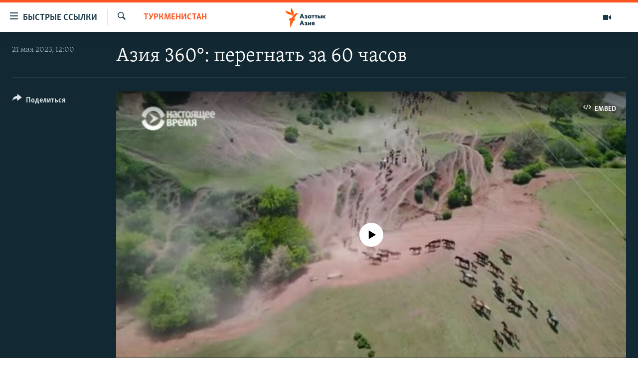

--- FILE ---
content_type: text/html; charset=utf-8
request_url: https://www.azattyqasia.org/a/aziya-360-peregnat-za-60-chasov/32419380.html
body_size: 14502
content:

<!DOCTYPE html>
<html lang="ru" dir="ltr" class="no-js">
<head>
        <link rel="stylesheet" href="/Content/responsive/RFE/ru-KZ/RFE-ru-KZ.css?&amp;av=0.0.0.0&amp;cb=374">
<script src="https://tags.azattyq.org/rferl-pangea/prod/utag.sync.js"></script><script type='text/javascript' src='https://www.youtube.com/iframe_api' async></script>            <link rel="manifest" href="/manifest.json">
    <script type="text/javascript">
        //a general 'js' detection, must be on top level in <head>, due to CSS performance
        document.documentElement.className = "js";
        var cacheBuster = "374";
        var appBaseUrl = "/";
        var imgEnhancerBreakpoints = [0, 144, 256, 408, 650, 1023, 1597];
        var isLoggingEnabled = false;
        var isPreviewPage = false;
        var isLivePreviewPage = false;

        if (!isPreviewPage) {
            window.RFE = window.RFE || {};
            window.RFE.cacheEnabledByParam = window.location.href.indexOf('nocache=1') === -1;

            const url = new URL(window.location.href);
            const params = new URLSearchParams(url.search);

            // Remove the 'nocache' parameter
            params.delete('nocache');

            // Update the URL without the 'nocache' parameter
            url.search = params.toString();
            window.history.replaceState(null, '', url.toString());
        } else {
            window.addEventListener('load', function() {
                const links = window.document.links;
                for (let i = 0; i < links.length; i++) {
                    links[i].href = '#';
                    links[i].target = '_self';
                }
             })
        }

        // Iframe & Embed detection
        var embedProperties = {};

        try {
            // Reliable way to check if we are in an iframe.
            var isIframe = window.self !== window.top;
            embedProperties.is_iframe = isIframe;

            if (!isIframe) {
                embedProperties.embed_context = "main";
            } else {
                // We are in an iframe. Let's try to access the parent.
                // This access will only fail with strict cross-origin (without document.domain).
                var parentLocation = window.top.location;

                // The access succeeded. Now we explicitly compare the hostname.
                if (window.location.hostname === parentLocation.hostname) {
                    embedProperties.embed_context = "embed_self";
                } else {
                    // Hostname is different (e.g. different subdomain with document.domain)
                    embedProperties.embed_context = "embed_cross";
                }

                // Since the access works, we can safely get the details.
                embedProperties.url_parent = parentLocation.href;
                embedProperties.title_parent = window.top.document.title;
            }
        } catch (err) {
            // We are in an iframe, and an error occurred, probably due to cross-origin restrictions.
            embedProperties.is_iframe = true;
            embedProperties.embed_context = "embed_cross";

            // We cannot access the properties of window.top.
            // `document.referrer` can sometimes provide the URL of the parent page.
            // It is not 100% reliable, but it is the best we can do in this situation.
            embedProperties.url_parent = document.referrer || null;
            embedProperties.title_parent = null; // We can't get to the title in a cross-origin scenario.
        }

var pwaEnabled = true;        var swCacheDisabled;
    </script>
    <meta charset="utf-8" />

            <title>&#x410;&#x437;&#x438;&#x44F; 360&#xB0;: &#x43F;&#x435;&#x440;&#x435;&#x433;&#x43D;&#x430;&#x442;&#x44C; &#x437;&#x430; 60 &#x447;&#x430;&#x441;&#x43E;&#x432;</title>
            <meta name="description" content="&#x412; &#x41A;&#x44B;&#x440;&#x433;&#x44B;&#x437;&#x441;&#x442;&#x430;&#x43D;&#x435; &#x43F;&#x435;&#x440;&#x435;&#x433;&#x43E;&#x43D;&#x449;&#x438;&#x43A;&#x438; &#x441;&#x43A;&#x43E;&#x442;&#x430; &#x435;&#x441;&#x442;&#x44C; &#x432; &#x43A;&#x430;&#x436;&#x434;&#x43E;&#x43C; &#x441;&#x435;&#x43B;&#x435;. &#x412;&#x43E; &#x432;&#x440;&#x435;&#x43C;&#x44F; &#x43F;&#x435;&#x440;&#x435;&#x433;&#x43E;&#x43D;&#x43E;&#x432; &#x43C;&#x443;&#x436;&#x447;&#x438;&#x43D;&#x44B; &#x441;&#x438;&#x434;&#x44F;&#x442; &#x432; &#x441;&#x435;&#x434;&#x43B;&#x435; 60 &#x447;&#x430;&#x441;&#x43E;&#x432; &#x43F;&#x43E;&#x434;&#x440;&#x44F;&#x434;, &#x440;&#x438;&#x441;&#x43A;&#x443;&#x44F; &#x436;&#x438;&#x437;&#x43D;&#x44C;&#x44E;. &#x41E;&#x43D;&#x438; &#x441;&#x43F;&#x44F;&#x442; &#x43D;&#x430; &#x437;&#x435;&#x43C;&#x43B;&#x435; &#x432; &#x433;&#x43E;&#x440;&#x43D;&#x44B;&#x445; &#x443;&#x449;&#x435;&#x43B;&#x44C;&#x44F;&#x445; &#x438; &#x445;&#x43E;&#x43B;&#x43E;&#x434;&#x43D;&#x44B;&#x445; &#x434;&#x43E;&#x43B;&#x438;&#x43D;&#x430;&#x445;. &#x410; &#x432;&#x441;&#x435; &#x434;&#x43B;&#x44F; &#x442;&#x43E;&#x433;&#x43E;, &#x447;&#x442;&#x43E;&#x431;&#x44B; &#x43F;&#x435;&#x440;&#x435;&#x433;&#x43D;&#x430;&#x442;&#x44C; &#x436;&#x438;&#x432;&#x43E;&#x442;&#x43D;&#x44B;&#x445; &#x442;&#x443;&#x434;&#x430;, &#x433;&#x434;&#x435; &#x43C;&#x43D;&#x43E;&#x433;&#x43E; &#x442;&#x440;&#x430;&#x432;&#x44B; &#x2013; &#x432; &#x433;&#x43E;&#x440;&#x44B;, &#x43D;&#x430; &#x437;&#x435;&#x43B;&#x435;&#x43D;&#x44B;&#x435; &#x43F;&#x430;&#x441;&#x442;&#x431;&#x438;&#x449;&#x430;" />
            <meta name="keywords" content="&#x422;&#x443;&#x440;&#x43A;&#x43C;&#x435;&#x43D;&#x438;&#x441;&#x442;&#x430;&#x43D;, " />
    <meta name="viewport" content="width=device-width, initial-scale=1.0" />


    <meta http-equiv="X-UA-Compatible" content="IE=edge" />

<meta name="robots" content="max-image-preview:large"><meta name="yandex-verification" content="b4983b94636388c5" />

        <link href="https://www.currenttime.tv/a/aziya-360-peregnat-za-60-chasov/32418535.html" rel="canonical" />

        <meta name="apple-mobile-web-app-title" content="&#x420;&#x430;&#x434;&#x438;&#x43E; &#xAB;&#x421;&#x432;&#x43E;&#x431;&#x43E;&#x434;&#x43D;&#x430;&#x44F; &#x415;&#x432;&#x440;&#x43E;&#x43F;&#x430;&#xBB;/&#x420;&#x430;&#x434;&#x438;&#x43E; &#xAB;&#x421;&#x432;&#x43E;&#x431;&#x43E;&#x434;&#x430;&#xBB;" />
        <meta name="apple-mobile-web-app-status-bar-style" content="black" />
            <meta name="apple-itunes-app" content="app-id=475986784" />
<meta content="&#x410;&#x437;&#x438;&#x44F; 360&#xB0;: &#x43F;&#x435;&#x440;&#x435;&#x433;&#x43D;&#x430;&#x442;&#x44C; &#x437;&#x430; 60 &#x447;&#x430;&#x441;&#x43E;&#x432;" property="og:title"></meta>
<meta content="&#x412; &#x41A;&#x44B;&#x440;&#x433;&#x44B;&#x437;&#x441;&#x442;&#x430;&#x43D;&#x435; &#x43F;&#x435;&#x440;&#x435;&#x433;&#x43E;&#x43D;&#x449;&#x438;&#x43A;&#x438; &#x441;&#x43A;&#x43E;&#x442;&#x430; &#x435;&#x441;&#x442;&#x44C; &#x432; &#x43A;&#x430;&#x436;&#x434;&#x43E;&#x43C; &#x441;&#x435;&#x43B;&#x435;. &#x412;&#x43E; &#x432;&#x440;&#x435;&#x43C;&#x44F; &#x43F;&#x435;&#x440;&#x435;&#x433;&#x43E;&#x43D;&#x43E;&#x432; &#x43C;&#x443;&#x436;&#x447;&#x438;&#x43D;&#x44B; &#x441;&#x438;&#x434;&#x44F;&#x442; &#x432; &#x441;&#x435;&#x434;&#x43B;&#x435; 60 &#x447;&#x430;&#x441;&#x43E;&#x432; &#x43F;&#x43E;&#x434;&#x440;&#x44F;&#x434;, &#x440;&#x438;&#x441;&#x43A;&#x443;&#x44F; &#x436;&#x438;&#x437;&#x43D;&#x44C;&#x44E;. &#x41E;&#x43D;&#x438; &#x441;&#x43F;&#x44F;&#x442; &#x43D;&#x430; &#x437;&#x435;&#x43C;&#x43B;&#x435; &#x432; &#x433;&#x43E;&#x440;&#x43D;&#x44B;&#x445; &#x443;&#x449;&#x435;&#x43B;&#x44C;&#x44F;&#x445; &#x438; &#x445;&#x43E;&#x43B;&#x43E;&#x434;&#x43D;&#x44B;&#x445; &#x434;&#x43E;&#x43B;&#x438;&#x43D;&#x430;&#x445;. &#x410; &#x432;&#x441;&#x435; &#x434;&#x43B;&#x44F; &#x442;&#x43E;&#x433;&#x43E;, &#x447;&#x442;&#x43E;&#x431;&#x44B; &#x43F;&#x435;&#x440;&#x435;&#x433;&#x43D;&#x430;&#x442;&#x44C; &#x436;&#x438;&#x432;&#x43E;&#x442;&#x43D;&#x44B;&#x445; &#x442;&#x443;&#x434;&#x430;, &#x433;&#x434;&#x435; &#x43C;&#x43D;&#x43E;&#x433;&#x43E; &#x442;&#x440;&#x430;&#x432;&#x44B; &#x2013; &#x432; &#x433;&#x43E;&#x440;&#x44B;, &#x43D;&#x430; &#x437;&#x435;&#x43B;&#x435;&#x43D;&#x44B;&#x435; &#x43F;&#x430;&#x441;&#x442;&#x431;&#x438;&#x449;&#x430;" property="og:description"></meta>
<meta content="video.other" property="og:type"></meta>
<meta content="https://www.azattyqasia.org/a/aziya-360-peregnat-za-60-chasov/32419380.html" property="og:url"></meta>
<meta content="&#x420;&#x430;&#x434;&#x438;&#x43E; &#x410;&#x437;&#x430;&#x442;&#x442;&#x44B;&#x43A;" property="og:site_name"></meta>
<meta content="https://www.facebook.com/RadioAzattyq" property="article:publisher"></meta>
<meta content="https://gdb.rferl.org/01000000-0a00-0242-19b5-08db5838e4bf_tv_w1200_h630.jpg" property="og:image"></meta>
<meta content="1200" property="og:image:width"></meta>
<meta content="630" property="og:image:height"></meta>
<meta content="137980759673857" property="fb:app_id"></meta>
<meta content="player" name="twitter:card"></meta>
<meta content="@Radio_Azattyk" name="twitter:site"></meta>
<meta content="https://www.azattyqasia.org/embed/player/article/32419380.html" name="twitter:player"></meta>
<meta content="435" name="twitter:player:width"></meta>
<meta content="314" name="twitter:player:height"></meta>
<meta content="https://rfe-video-ns.akamaized.net/pangeavideo/2023/05/0/01/01000000-0a00-0242-19b5-08db5838e4bf.mp4" name="twitter:player:stream"></meta>
<meta content="video/mp4; codecs=&quot;h264&quot;" name="twitter:player:stream:content_type"></meta>
<meta content="&#x410;&#x437;&#x438;&#x44F; 360&#xB0;: &#x43F;&#x435;&#x440;&#x435;&#x433;&#x43D;&#x430;&#x442;&#x44C; &#x437;&#x430; 60 &#x447;&#x430;&#x441;&#x43E;&#x432;" name="twitter:title"></meta>
<meta content="&#x412; &#x41A;&#x44B;&#x440;&#x433;&#x44B;&#x437;&#x441;&#x442;&#x430;&#x43D;&#x435; &#x43F;&#x435;&#x440;&#x435;&#x433;&#x43E;&#x43D;&#x449;&#x438;&#x43A;&#x438; &#x441;&#x43A;&#x43E;&#x442;&#x430; &#x435;&#x441;&#x442;&#x44C; &#x432; &#x43A;&#x430;&#x436;&#x434;&#x43E;&#x43C; &#x441;&#x435;&#x43B;&#x435;. &#x412;&#x43E; &#x432;&#x440;&#x435;&#x43C;&#x44F; &#x43F;&#x435;&#x440;&#x435;&#x433;&#x43E;&#x43D;&#x43E;&#x432; &#x43C;&#x443;&#x436;&#x447;&#x438;&#x43D;&#x44B; &#x441;&#x438;&#x434;&#x44F;&#x442; &#x432; &#x441;&#x435;&#x434;&#x43B;&#x435; 60 &#x447;&#x430;&#x441;&#x43E;&#x432; &#x43F;&#x43E;&#x434;&#x440;&#x44F;&#x434;, &#x440;&#x438;&#x441;&#x43A;&#x443;&#x44F; &#x436;&#x438;&#x437;&#x43D;&#x44C;&#x44E;. &#x41E;&#x43D;&#x438; &#x441;&#x43F;&#x44F;&#x442; &#x43D;&#x430; &#x437;&#x435;&#x43C;&#x43B;&#x435; &#x432; &#x433;&#x43E;&#x440;&#x43D;&#x44B;&#x445; &#x443;&#x449;&#x435;&#x43B;&#x44C;&#x44F;&#x445; &#x438; &#x445;&#x43E;&#x43B;&#x43E;&#x434;&#x43D;&#x44B;&#x445; &#x434;&#x43E;&#x43B;&#x438;&#x43D;&#x430;&#x445;. &#x410; &#x432;&#x441;&#x435; &#x434;&#x43B;&#x44F; &#x442;&#x43E;&#x433;&#x43E;, &#x447;&#x442;&#x43E;&#x431;&#x44B; &#x43F;&#x435;&#x440;&#x435;&#x433;&#x43D;&#x430;&#x442;&#x44C; &#x436;&#x438;&#x432;&#x43E;&#x442;&#x43D;&#x44B;&#x445; &#x442;&#x443;&#x434;&#x430;, &#x433;&#x434;&#x435; &#x43C;&#x43D;&#x43E;&#x433;&#x43E; &#x442;&#x440;&#x430;&#x432;&#x44B; &#x2013; &#x432; &#x433;&#x43E;&#x440;&#x44B;, &#x43D;&#x430; &#x437;&#x435;&#x43B;&#x435;&#x43D;&#x44B;&#x435; &#x43F;&#x430;&#x441;&#x442;&#x431;&#x438;&#x449;&#x430;" name="twitter:description"></meta>
                    <link rel="amphtml" href="https://www.azattyqasia.org/amp/aziya-360-peregnat-za-60-chasov/32419380.html" />
<script type="application/ld+json">{"duration":"PT23M34S","uploadDate":"2023-05-21 07:00:00Z","embedUrl":"https://www.azattyqasia.org/embed/player/article/32419380.html","headline":"Азия 360°: перегнать за 60 часов","inLanguage":"ru-KZ","keywords":"Туркменистан","author":{"@type":"Person","name":"Автор"},"datePublished":"2023-05-21 07:00:00Z","dateModified":"2023-05-21 07:00:00Z","publisher":{"logo":{"width":512,"height":220,"@type":"ImageObject","url":"https://www.azattyqasia.org/Content/responsive/RFE/ru-KZ/img/logo.png"},"@type":"Organization","url":"https://www.azattyqasia.org","sameAs":["https://facebook.com/RadioAzattyq","https://twitter.com/RadioAzattyq","https://www.youtube.com/user/AzattyqRadio","https://www.instagram.com/azattyq","https://t.me/RadioAzattyq"],"name":"Радио Азаттык","alternateName":""},"thumbnailUrl":"https://gdb.rferl.org/01000000-0a00-0242-19b5-08db5838e4bf_tv_w1080_h608.jpg","@context":"https://schema.org","@type":"VideoObject","mainEntityOfPage":"https://www.azattyqasia.org/a/aziya-360-peregnat-za-60-chasov/32419380.html","url":"https://www.azattyqasia.org/a/aziya-360-peregnat-za-60-chasov/32419380.html","description":"В Кыргызстане перегонщики скота есть в каждом селе. Во время перегонов мужчины сидят в седле 60 часов подряд, рискуя жизнью. Они спят на земле в горных ущельях и холодных долинах. А все для того, чтобы перегнать животных туда, где много травы – в горы, на зеленые пастбища","image":{"width":1080,"height":608,"@type":"ImageObject","url":"https://gdb.rferl.org/01000000-0a00-0242-19b5-08db5838e4bf_tv_w1080_h608.jpg"},"name":"Азия 360°: перегнать за 60 часов"}</script>
    <script src="/Scripts/responsive/infographics.bundle.min.js?&amp;av=0.0.0.0&amp;cb=374"></script>
        <script src="/Scripts/responsive/dollardom.min.js?&amp;av=0.0.0.0&amp;cb=374"></script>
        <script src="/Scripts/responsive/modules/commons.js?&amp;av=0.0.0.0&amp;cb=374"></script>
        <script src="/Scripts/responsive/modules/app_code.js?&amp;av=0.0.0.0&amp;cb=374"></script>

        <link rel="icon" type="image/svg+xml" href="/Content/responsive/RFE/img/webApp/favicon.svg" />
        <link rel="alternate icon" href="/Content/responsive/RFE/img/webApp/favicon.ico" />
            <link rel="mask-icon" color="#ea6903" href="/Content/responsive/RFE/img/webApp/favicon_safari.svg" />
        <link rel="apple-touch-icon" sizes="152x152" href="/Content/responsive/RFE/img/webApp/ico-152x152.png" />
        <link rel="apple-touch-icon" sizes="144x144" href="/Content/responsive/RFE/img/webApp/ico-144x144.png" />
        <link rel="apple-touch-icon" sizes="114x114" href="/Content/responsive/RFE/img/webApp/ico-114x114.png" />
        <link rel="apple-touch-icon" sizes="72x72" href="/Content/responsive/RFE/img/webApp/ico-72x72.png" />
        <link rel="apple-touch-icon-precomposed" href="/Content/responsive/RFE/img/webApp/ico-57x57.png" />
        <link rel="icon" sizes="192x192" href="/Content/responsive/RFE/img/webApp/ico-192x192.png" />
        <link rel="icon" sizes="128x128" href="/Content/responsive/RFE/img/webApp/ico-128x128.png" />
        <meta name="msapplication-TileColor" content="#ffffff" />
        <meta name="msapplication-TileImage" content="/Content/responsive/RFE/img/webApp/ico-144x144.png" />
                <link rel="preload" href="/Content/responsive/fonts/Skolar-Lt_Cyrl_v2.4.woff" type="font/woff" as="font" crossorigin="anonymous" />
    <link rel="alternate" type="application/rss+xml" title="RFE/RL - Top Stories [RSS]" href="/api/" />
    <link rel="sitemap" type="application/rss+xml" href="/sitemap.xml" />
    
    



        <script type="text/javascript" >
            var analyticsData = Object.assign(embedProperties, {url:"https://www.azattyqasia.org/a/aziya-360-peregnat-za-60-chasov/32419380.html",property_id:"418",article_uid:"32419380",page_title:"Азия 360°: перегнать за 60 часов",page_type:"video",content_type:"video",subcontent_type:"video",last_modified:"2023-05-21 07:00:00Z",pub_datetime:"2023-05-21 07:00:00Z",section:"туркменистан",english_section:"turkmenistan",byline:"",categories:"turkmenistan",domain:"www.azattyqasia.org",language:"Russian",language_service:"RFERL Kazakh",platform:"web",copied:"yes",copied_article:"32418535|54|Current Time|2023-05-19",copied_title:"Азия 360°: перегнать за 60 часов",runs_js:"Yes",cms_release:"8.45.0.0.374",enviro_type:"prod",slug:"aziya-360-peregnat-za-60-chasov",entity:"RFE",short_language_service:"KAZ",platform_short:"W",page_name:"Азия 360°: перегнать за 60 часов"});
            // Push Analytics data as GTM message (without "event" attribute and before GTM initialization)
            window.dataLayer = window.dataLayer || [];
            window.dataLayer.push(analyticsData);
        </script>
        <script type="text/javascript" data-cookiecategory="analytics">
            var gtmEventObject = {event: 'page_meta_ready'};window.dataLayer = window.dataLayer || [];window.dataLayer.push(gtmEventObject);
            var renderGtm = "true";
            if (renderGtm === "true") {
                (function(w,d,s,l,i){w[l]=w[l]||[];w[l].push({'gtm.start':new Date().getTime(),event:'gtm.js'});var f=d.getElementsByTagName(s)[0],j=d.createElement(s),dl=l!='dataLayer'?'&l='+l:'';j.async=true;j.src='//www.googletagmanager.com/gtm.js?id='+i+dl;f.parentNode.insertBefore(j,f);})(window,document,'script','dataLayer','GTM-WXZBPZ');
            }
        </script>
</head>
<body class=" nav-no-loaded cc_theme pg-media use-sticky-share js-category-to-nav pg-video nojs-images ">
<noscript><iframe src="https://www.googletagmanager.com/ns.html?id=GTM-WXZBPZ" height="0" width="0" style="display:none;visibility:hidden"></iframe></noscript>        <!--Analytics tag js version start-->
            <script type="text/javascript" data-cookiecategory="analytics">
                var utag_data = Object.assign({}, analyticsData, {pub_year:"2023",pub_month:"05",pub_day:"21",pub_hour:"07",pub_weekday:"Sunday"});
if(typeof(TealiumTagFrom)==='function' && typeof(TealiumTagSearchKeyword)==='function') {
var utag_from=TealiumTagFrom();var utag_searchKeyword=TealiumTagSearchKeyword();
if(utag_searchKeyword!=null && utag_searchKeyword!=='' && utag_data["search_keyword"]==null) utag_data["search_keyword"]=utag_searchKeyword;if(utag_from!=null && utag_from!=='') utag_data["from"]=TealiumTagFrom();}
                if(window.top!== window.self&&utag_data.page_type==="snippet"){utag_data.page_type = 'iframe';}
                try{if(window.top!==window.self&&window.self.location.hostname===window.top.location.hostname){utag_data.platform = 'self-embed';utag_data.platform_short = 'se';}}catch(e){if(window.top!==window.self&&window.self.location.search.includes("platformType=self-embed")){utag_data.platform = 'cross-promo';utag_data.platform_short = 'cp';}}
                (function(a,b,c,d){    a="https://tags.azattyq.org/rferl-pangea/prod/utag.js";    b=document;c="script";d=b.createElement(c);d.src=a;d.type="text/java"+c;d.async=true;    a=b.getElementsByTagName(c)[0];a.parentNode.insertBefore(d,a);    })();
            </script>
        <!--Analytics tag js version end-->
<!-- Analytics tag management NoScript -->
<noscript>
<img style="position: absolute; border: none;" src="https://ssc.azattyq.org/b/ss/bbgprod,bbgentityrferl/1/G.4--NS/560747704?pageName=rfe%3akaz%3aw%3avideo%3a%d0%90%d0%b7%d0%b8%d1%8f%20360%c2%b0%3a%20%d0%bf%d0%b5%d1%80%d0%b5%d0%b3%d0%bd%d0%b0%d1%82%d1%8c%20%d0%b7%d0%b0%2060%20%d1%87%d0%b0%d1%81%d0%be%d0%b2&amp;c6=%d0%90%d0%b7%d0%b8%d1%8f%20360%c2%b0%3a%20%d0%bf%d0%b5%d1%80%d0%b5%d0%b3%d0%bd%d0%b0%d1%82%d1%8c%20%d0%b7%d0%b0%2060%20%d1%87%d0%b0%d1%81%d0%be%d0%b2&amp;v36=8.45.0.0.374&amp;v6=D=c6&amp;g=https%3a%2f%2fwww.azattyqasia.org%2fa%2faziya-360-peregnat-za-60-chasov%2f32419380.html&amp;c1=D=g&amp;v1=D=g&amp;events=event1&amp;c16=rferl%20kazakh&amp;v16=D=c16&amp;c5=turkmenistan&amp;v5=D=c5&amp;ch=%d0%a2%d1%83%d1%80%d0%ba%d0%bc%d0%b5%d0%bd%d0%b8%d1%81%d1%82%d0%b0%d0%bd&amp;c15=russian&amp;v15=D=c15&amp;c4=video&amp;v4=D=c4&amp;c14=32419380&amp;v14=D=c14&amp;v20=no&amp;c17=web&amp;v17=D=c17&amp;mcorgid=518abc7455e462b97f000101%40adobeorg&amp;server=www.azattyqasia.org&amp;pageType=D=c4&amp;ns=bbg&amp;v29=D=server&amp;v25=rfe&amp;v30=418&amp;v105=D=User-Agent " alt="analytics" width="1" height="1" /></noscript>
<!-- End of Analytics tag management NoScript -->


        <!--*** Accessibility links - For ScreenReaders only ***-->
        <section>
            <div class="sr-only">
                <h2>&#x414;&#x43E;&#x441;&#x442;&#x443;&#x43F;&#x43D;&#x43E;&#x441;&#x442;&#x44C; &#x441;&#x441;&#x44B;&#x43B;&#x43E;&#x43A;</h2>
                <ul>
                    <li><a href="#content" data-disable-smooth-scroll="1">&#x412;&#x435;&#x440;&#x43D;&#x443;&#x442;&#x44C;&#x441;&#x44F; &#x43A; &#x43E;&#x441;&#x43D;&#x43E;&#x432;&#x43D;&#x43E;&#x43C;&#x443; &#x441;&#x43E;&#x434;&#x435;&#x440;&#x436;&#x430;&#x43D;&#x438;&#x44E;</a></li>
                    <li><a href="#navigation" data-disable-smooth-scroll="1">&#x412;&#x435;&#x440;&#x43D;&#x443;&#x442;&#x441;&#x44F; &#x43A; &#x433;&#x43B;&#x430;&#x432;&#x43D;&#x43E;&#x439; &#x43D;&#x430;&#x432;&#x438;&#x433;&#x430;&#x446;&#x438;&#x438;</a></li>
                    <li><a href="#txtHeaderSearch" data-disable-smooth-scroll="1">&#x412;&#x435;&#x440;&#x43D;&#x443;&#x442;&#x441;&#x44F; &#x43A; &#x43F;&#x43E;&#x438;&#x441;&#x43A;&#x443;</a></li>
                </ul>
            </div>
        </section>
    




<div dir="ltr">
    <div id="page">
            <aside>
                
<div class="ctc-message pos-fix">
    <div class="ctc-message__inner">Link has been copied to clipboard</div>
</div>
            </aside>

<div class="hdr-20 hdr-20--big">
    <div class="hdr-20__inner">
        <div class="hdr-20__max pos-rel">
            <div class="hdr-20__side hdr-20__side--primary d-flex">
                <label data-for="main-menu-ctrl" data-switcher-trigger="true" data-switch-target="main-menu-ctrl" class="burger hdr-trigger pos-rel trans-trigger" data-trans-evt="click" data-trans-id="menu">
                    <span class="ico ico-close hdr-trigger__ico hdr-trigger__ico--close burger__ico burger__ico--close"></span>
                    <span class="ico ico-menu hdr-trigger__ico hdr-trigger__ico--open burger__ico burger__ico--open"></span>
                        <span class="burger__label">&#x411;&#x44B;&#x441;&#x442;&#x440;&#x44B;&#x435; &#x441;&#x441;&#x44B;&#x43B;&#x43A;&#x438;</span>
                </label>
                <div class="menu-pnl pos-fix trans-target" data-switch-target="main-menu-ctrl" data-trans-id="menu">
                    <div class="menu-pnl__inner">
                        <nav class="main-nav menu-pnl__item menu-pnl__item--first">
                            <ul class="main-nav__list accordeon" data-analytics-tales="false" data-promo-name="link" data-location-name="nav,secnav">
                                

        <li class="main-nav__item accordeon__item" data-switch-target="menu-item-598">
            <label class="main-nav__item-name main-nav__item-name--label accordeon__control-label" data-switcher-trigger="true" data-for="menu-item-598">
                &#x426;&#x435;&#x43D;&#x442;&#x440;&#x430;&#x43B;&#x44C;&#x43D;&#x430;&#x44F; &#x410;&#x437;&#x438;&#x44F;
                <span class="ico ico-chevron-down main-nav__chev"></span>
            </label>
            <div class="main-nav__sub-list">
                
    <a class="main-nav__item-name main-nav__item-name--link main-nav__item-name--sub" href="/p/6951.html" title="&#x41A;&#x430;&#x437;&#x430;&#x445;&#x441;&#x442;&#x430;&#x43D;" data-item-name="kazakhstan-rus" >&#x41A;&#x430;&#x437;&#x430;&#x445;&#x441;&#x442;&#x430;&#x43D;</a>

    <a class="main-nav__item-name main-nav__item-name--link main-nav__item-name--sub" href="/kyrgyzstan" title="&#x41A;&#x44B;&#x440;&#x433;&#x44B;&#x437;&#x441;&#x442;&#x430;&#x43D;" data-item-name="Kyrgyzstan-rus" >&#x41A;&#x44B;&#x440;&#x433;&#x44B;&#x437;&#x441;&#x442;&#x430;&#x43D;</a>

    <a class="main-nav__item-name main-nav__item-name--link main-nav__item-name--sub" href="/uzbekistan" title="&#x423;&#x437;&#x431;&#x435;&#x43A;&#x438;&#x441;&#x442;&#x430;&#x43D;" data-item-name="uzbekistan-rus" >&#x423;&#x437;&#x431;&#x435;&#x43A;&#x438;&#x441;&#x442;&#x430;&#x43D;</a>

    <a class="main-nav__item-name main-nav__item-name--link main-nav__item-name--sub" href="/tajikistan" title="&#x422;&#x430;&#x434;&#x436;&#x438;&#x43A;&#x438;&#x441;&#x442;&#x430;&#x43D;" data-item-name="tajikistan-rus" >&#x422;&#x430;&#x434;&#x436;&#x438;&#x43A;&#x438;&#x441;&#x442;&#x430;&#x43D;</a>

            </div>
        </li>

        <li class="main-nav__item">
            <a class="main-nav__item-name main-nav__item-name--link" href="/z/360" title="&#x41D;&#x43E;&#x432;&#x43E;&#x441;&#x442;&#x438;" data-item-name="news-azattyq" >&#x41D;&#x43E;&#x432;&#x43E;&#x441;&#x442;&#x438;</a>
        </li>

        <li class="main-nav__item">
            <a class="main-nav__item-name main-nav__item-name--link" href="/z/22747" title="&#x412;&#x43E;&#x439;&#x43D;&#x430; &#x432; &#x423;&#x43A;&#x440;&#x430;&#x438;&#x43D;&#x435;" data-item-name="war-in-ukraine" >&#x412;&#x43E;&#x439;&#x43D;&#x430; &#x432; &#x423;&#x43A;&#x440;&#x430;&#x438;&#x43D;&#x435;</a>
        </li>

        <li class="main-nav__item accordeon__item" data-switch-target="menu-item-4683">
            <label class="main-nav__item-name main-nav__item-name--label accordeon__control-label" data-switcher-trigger="true" data-for="menu-item-4683">
                &#x41D;&#x430; &#x434;&#x440;&#x443;&#x433;&#x438;&#x445; &#x44F;&#x437;&#x44B;&#x43A;&#x430;&#x445;
                <span class="ico ico-chevron-down main-nav__chev"></span>
            </label>
            <div class="main-nav__sub-list">
                
    <a class="main-nav__item-name main-nav__item-name--link main-nav__item-name--sub" href="https://www.azattyq.org/" title="&#x49A;&#x430;&#x437;&#x430;&#x49B;&#x448;&#x430;"  target="_blank" rel="noopener">&#x49A;&#x430;&#x437;&#x430;&#x49B;&#x448;&#x430;</a>

    <a class="main-nav__item-name main-nav__item-name--link main-nav__item-name--sub" href="https://www.azattyk.org/" title="&#x41A;&#x44B;&#x440;&#x433;&#x44B;&#x437;&#x447;&#x430;"  target="_blank" rel="noopener">&#x41A;&#x44B;&#x440;&#x433;&#x44B;&#x437;&#x447;&#x430;</a>

    <a class="main-nav__item-name main-nav__item-name--link main-nav__item-name--sub" href="https://www.ozodlik.org/" title="&#x40E;&#x437;&#x431;&#x435;&#x43A;&#x447;&#x430;"  target="_blank" rel="noopener">&#x40E;&#x437;&#x431;&#x435;&#x43A;&#x447;&#x430;</a>

    <a class="main-nav__item-name main-nav__item-name--link main-nav__item-name--sub" href="https://www.ozodi.org/" title="&#x422;&#x43E;&#x4B7;&#x438;&#x43A;&#x4E3;"  target="_blank" rel="noopener">&#x422;&#x43E;&#x4B7;&#x438;&#x43A;&#x4E3;</a>

    <a class="main-nav__item-name main-nav__item-name--link main-nav__item-name--sub" href="https://www.azathabar.com/" title="T&#xFC;rkmen&#xE7;e"  target="_blank" rel="noopener">T&#xFC;rkmen&#xE7;e</a>

            </div>
        </li>



                            </ul>
                        </nav>
                        




                        
                            <div class="menu-pnl__item menu-pnl__item--social">
                                    <h5 class="menu-pnl__sub-head">&#x41F;&#x43E;&#x434;&#x43F;&#x438;&#x448;&#x438;&#x442;&#x435;&#x441;&#x44C; &#x43D;&#x430; &#x43D;&#x430;&#x441; &#x432; &#x441;&#x43E;&#x446;&#x441;&#x435;&#x442;&#x44F;&#x445;</h5>

        <a href="https://facebook.com/RadioAzattyq" title="&#x410;&#x437;&#x430;&#x442;&#x442;&#x44B;&#x43A; &#x432; Facebook&#x27;e" data-analytics-text="follow_on_facebook" class="btn btn--rounded btn--social-inverted menu-pnl__btn js-social-btn btn-facebook"  target="_blank" rel="noopener">
            <span class="ico ico-facebook-alt ico--rounded"></span>
        </a>


        <a href="https://www.youtube.com/user/AzattyqRadio" title="&#x41D;&#x430;&#x448; Youtube-&#x43A;&#x430;&#x43D;&#x430;&#x43B;" data-analytics-text="follow_on_youtube" class="btn btn--rounded btn--social-inverted menu-pnl__btn js-social-btn btn-youtube"  target="_blank" rel="noopener">
            <span class="ico ico-youtube ico--rounded"></span>
        </a>


        <a href="https://twitter.com/RadioAzattyq" title="&#x410;&#x437;&#x430;&#x442;&#x442;&#x44B;&#x43A; &#x432; Twitter&#x27;e" data-analytics-text="follow_on_twitter" class="btn btn--rounded btn--social-inverted menu-pnl__btn js-social-btn btn-twitter"  target="_blank" rel="noopener">
            <span class="ico ico-twitter ico--rounded"></span>
        </a>


        <a href="https://www.instagram.com/azattyq" title="&#x410;&#x437;&#x430;&#x442;&#x442;&#x44B;&#x43A; &#x432; Instagram&#x27;&#x435;" data-analytics-text="follow_on_instagram" class="btn btn--rounded btn--social-inverted menu-pnl__btn js-social-btn btn-instagram"  target="_blank" rel="noopener">
            <span class="ico ico-instagram ico--rounded"></span>
        </a>


        <a href="https://t.me/RadioAzattyq" title="&#x410;&#x437;&#x430;&#x442;&#x442;&#x44B;&#x43A; &#x432; Telegram&#x27;&#x435;" data-analytics-text="follow_on_telegram" class="btn btn--rounded btn--social-inverted menu-pnl__btn js-social-btn btn-telegram"  target="_blank" rel="noopener">
            <span class="ico ico-telegram ico--rounded"></span>
        </a>

                            </div>
                            <div class="menu-pnl__item">
                                <a href="/navigation/allsites" class="menu-pnl__item-link">
                                    <span class="ico ico-languages "></span>
                                    &#x412;&#x441;&#x435; &#x441;&#x430;&#x439;&#x442;&#x44B; &#x420;&#x421;&#x415;/&#x420;&#x421;
                                </a>
                            </div>
                    </div>
                </div>
                <label data-for="top-search-ctrl" data-switcher-trigger="true" data-switch-target="top-search-ctrl" class="top-srch-trigger hdr-trigger">
                    <span class="ico ico-close hdr-trigger__ico hdr-trigger__ico--close top-srch-trigger__ico top-srch-trigger__ico--close"></span>
                    <span class="ico ico-search hdr-trigger__ico hdr-trigger__ico--open top-srch-trigger__ico top-srch-trigger__ico--open"></span>
                </label>
                <div class="srch-top srch-top--in-header" data-switch-target="top-search-ctrl">
                    <div class="container">
                        
<form action="/s" class="srch-top__form srch-top__form--in-header" id="form-topSearchHeader" method="get" role="search">    <label for="txtHeaderSearch" class="sr-only">&#x418;&#x441;&#x43A;&#x430;&#x442;&#x44C;</label>
    <input type="text" id="txtHeaderSearch" name="k" placeholder="&#x41F;&#x43E;&#x438;&#x441;&#x43A;" accesskey="s" value="" class="srch-top__input analyticstag-event" onkeydown="if (event.keyCode === 13) { FireAnalyticsTagEventOnSearch('search', $dom.get('#txtHeaderSearch')[0].value) }" />
    <button title="&#x418;&#x441;&#x43A;&#x430;&#x442;&#x44C;" type="submit" class="btn btn--top-srch analyticstag-event" onclick="FireAnalyticsTagEventOnSearch('search', $dom.get('#txtHeaderSearch')[0].value) ">
        <span class="ico ico-search"></span>
    </button>
</form>
                    </div>
                </div>
                <a href="/" class="main-logo-link">
                    <img src="/Content/responsive/RFE/ru-KZ/img/logo-compact.svg?cb=374" class="main-logo main-logo--comp" alt="site logo">
                        <img src="/Content/responsive/RFE/ru-KZ/img/logo.svg?cb=374" class="main-logo main-logo--big" alt="site logo">
                </a>
            </div>
            <div class="hdr-20__side hdr-20__side--secondary d-flex">
                

    <a href="/multimedia" title="&#x41C;&#x443;&#x43B;&#x44C;&#x442;&#x438;&#x43C;&#x435;&#x434;&#x438;&#x430;" class="hdr-20__secondary-item" data-item-name="video">
        
    <span class="ico ico-video hdr-20__secondary-icon"></span>

    </a>

    <a href="/s" title="&#x418;&#x441;&#x43A;&#x430;&#x442;&#x44C;" class="hdr-20__secondary-item hdr-20__secondary-item--search" data-item-name="search">
        
    <span class="ico ico-search hdr-20__secondary-icon hdr-20__secondary-icon--search"></span>

    </a>



                
                <div class="srch-bottom">
                    
<form action="/s" class="srch-bottom__form d-flex" id="form-bottomSearch" method="get" role="search">    <label for="txtSearch" class="sr-only">&#x418;&#x441;&#x43A;&#x430;&#x442;&#x44C;</label>
    <input type="search" id="txtSearch" name="k" placeholder="&#x41F;&#x43E;&#x438;&#x441;&#x43A;" accesskey="s" value="" class="srch-bottom__input analyticstag-event" onkeydown="if (event.keyCode === 13) { FireAnalyticsTagEventOnSearch('search', $dom.get('#txtSearch')[0].value) }" />
    <button title="&#x418;&#x441;&#x43A;&#x430;&#x442;&#x44C;" type="submit" class="btn btn--bottom-srch analyticstag-event" onclick="FireAnalyticsTagEventOnSearch('search', $dom.get('#txtSearch')[0].value) ">
        <span class="ico ico-search"></span>
    </button>
</form>
                </div>
            </div>
            <img src="/Content/responsive/RFE/ru-KZ/img/logo-print.gif?cb=374" class="logo-print" loading="lazy" alt="site logo">
            <img src="/Content/responsive/RFE/ru-KZ/img/logo-print_color.png?cb=374" class="logo-print logo-print--color" loading="lazy" alt="site logo">
        </div>
    </div>
</div>
    <script>
        if (document.body.className.indexOf('pg-home') > -1) {
            var nav2In = document.querySelector('.hdr-20__inner');
            var nav2Sec = document.querySelector('.hdr-20__side--secondary');
            var secStyle = window.getComputedStyle(nav2Sec);
            if (nav2In && window.pageYOffset < 150 && secStyle['position'] !== 'fixed') {
                nav2In.classList.add('hdr-20__inner--big')
            }
        }
    </script>



<div class="c-hlights c-hlights--breaking c-hlights--no-item" data-hlight-display="mobile,desktop">
    <div class="c-hlights__wrap container p-0">
        <div class="c-hlights__nav">
            <a role="button" href="#" title="&#x41F;&#x440;&#x435;&#x434;&#x44B;&#x434;&#x443;&#x449;&#x438;&#x439;">
                <span class="ico ico-chevron-backward m-0"></span>
                <span class="sr-only">&#x41F;&#x440;&#x435;&#x434;&#x44B;&#x434;&#x443;&#x449;&#x438;&#x439;</span>
            </a>
            <a role="button" href="#" title="&#x421;&#x43B;&#x435;&#x434;&#x443;&#x44E;&#x449;&#x438;&#x439;">
                <span class="ico ico-chevron-forward m-0"></span>
                <span class="sr-only">&#x421;&#x43B;&#x435;&#x434;&#x443;&#x44E;&#x449;&#x438;&#x439;</span>
            </a>
        </div>
        <span class="c-hlights__label">
            <span class="">&#x421;&#x440;&#x43E;&#x447;&#x43D;&#x44B;&#x435; &#x43D;&#x43E;&#x432;&#x43E;&#x441;&#x442;&#x438;:</span>
            <span class="switcher-trigger">
                <label data-for="more-less-1" data-switcher-trigger="true" class="switcher-trigger__label switcher-trigger__label--more p-b-0" title="&#x41F;&#x43E;&#x43A;&#x430;&#x437;&#x430;&#x442;&#x44C; &#x431;&#x43E;&#x43B;&#x44C;&#x448;&#x435;">
                    <span class="ico ico-chevron-down"></span>
                </label>
                <label data-for="more-less-1" data-switcher-trigger="true" class="switcher-trigger__label switcher-trigger__label--less p-b-0" title="&#x421;&#x43E;&#x43A;&#x440;&#x430;&#x442;&#x438;&#x442;&#x44C; &#x442;&#x435;&#x43A;&#x441;&#x442;">
                    <span class="ico ico-chevron-up"></span>
                </label>
            </span>
        </span>
        <ul class="c-hlights__items switcher-target" data-switch-target="more-less-1">
            
        </ul>
    </div>
</div>


        <div id="content">
            

<div class="media-container">
    <div class="container">
        <div class="hdr-container">
            <div class="row">
                <div class="col-category col-xs-12 col-md-2 pull-left">


<div class="category js-category">
<a class="" href="/z/23728">&#x422;&#x443;&#x440;&#x43A;&#x43C;&#x435;&#x43D;&#x438;&#x441;&#x442;&#x430;&#x43D;</a></div></div>
<div class="col-title col-xs-12 col-lg-10 pull-right">

    <h1 class="">
        &#x410;&#x437;&#x438;&#x44F; 360&#xB0;: &#x43F;&#x435;&#x440;&#x435;&#x433;&#x43D;&#x430;&#x442;&#x44C; &#x437;&#x430; 60 &#x447;&#x430;&#x441;&#x43E;&#x432;
    </h1>
</div>
<div class="col-publishing-details col-xs-12 col-md-2 pull-left">

<div class="publishing-details ">
        <div class="published">
            <span class="date" >
                    <time pubdate="pubdate" datetime="2023-05-21T12:00:00&#x2B;05:00">
                        21 &#x43C;&#x430;&#x44F; 2023, 12:00
                    </time>
            </span>
        </div>
</div>


</div>
<div class="col-lg-12 separator">

<div class="separator">
    <hr class="title-line" />
</div></div>
<div class="col-multimedia col-xs-12 col-md-10 pull-right">

<div class="media-pholder media-pholder--video ">
    <div class="c-sticky-container" data-poster="https://gdb.rferl.org/01000000-0a00-0242-19b5-08db5838e4bf_tv_w250_r1.jpg">
        <div class="c-sticky-element" data-sp_api="pangea-video" data-persistent data-persistent-browse-out >
            <div class="c-mmp c-mmp--enabled c-mmp--loading c-mmp--video c-mmp--detail  c-mmp--has-poster   c-sticky-element__swipe-el"
                    data-player_id="" data-title="&#x410;&#x437;&#x438;&#x44F; 360&#xB0;: &#x43F;&#x435;&#x440;&#x435;&#x433;&#x43D;&#x430;&#x442;&#x44C; &#x437;&#x430; 60 &#x447;&#x430;&#x441;&#x43E;&#x432;" data-hide-title="False"
                    data-breakpoint_s="320" data-breakpoint_m="640" data-breakpoint_l="992"
                    data-hlsjs-src="/Scripts/responsive/hls.bundle.js"
                    data-bypass-dash-for-vod="true"
                    data-bypass-dash-for-live-video="true"
                    data-bypass-dash-for-live-audio="true"
                    data-media-id="32419380"
                    id="player32419380">
                    <div class="c-mmp__poster js-poster c-mmp__poster--video">
                        <img src="https://gdb.rferl.org/01000000-0a00-0242-19b5-08db5838e4bf_tv_w250_r1.jpg" alt="&#x410;&#x437;&#x438;&#x44F; 360&#xB0;: &#x43F;&#x435;&#x440;&#x435;&#x433;&#x43D;&#x430;&#x442;&#x44C; &#x437;&#x430; 60 &#x447;&#x430;&#x441;&#x43E;&#x432;" title="&#x410;&#x437;&#x438;&#x44F; 360&#xB0;: &#x43F;&#x435;&#x440;&#x435;&#x433;&#x43D;&#x430;&#x442;&#x44C; &#x437;&#x430; 60 &#x447;&#x430;&#x441;&#x43E;&#x432;" class="c-mmp__poster-image-h" />
                    </div>
                    <a class="c-mmp__fallback-link" href="https://rfe-video-ns.akamaized.net/pangeavideo/2023/05/0/01/01000000-0a00-0242-19b5-08db5838e4bf_240p.mp4">
                        <span class="c-mmp__fallback-link-icon">
                            <span class="ico ico-play"></span>
                        </span>
                    </a>
                    <div class="c-spinner">
                        <img src="/Content/responsive/img/player-spinner.png" alt="please wait" title="please wait" />
                    </div>
                        <span class="c-mmp__big_play_btn js-btn-play-big">
                            <span class="ico ico-play"></span>
                        </span>
                    <div class="c-mmp__player">
                        
                                
                        <video src="https://rfe-video-hls-ns.akamaized.net/pangeavideo/2023/05/0/01/01000000-0a00-0242-19b5-08db5838e4bf_master.m3u8" data-fallbacksrc="https://rfe-video-ns.akamaized.net/pangeavideo/2023/05/0/01/01000000-0a00-0242-19b5-08db5838e4bf.mp4" data-fallbacktype="video/mp4" data-type="application/x-mpegURL" data-info="Auto" data-sources="[{&quot;AmpSrc&quot;:&quot;https://rfe-video-ns.akamaized.net/pangeavideo/2023/05/0/01/01000000-0a00-0242-19b5-08db5838e4bf_240p.mp4&quot;,&quot;Src&quot;:&quot;https://rfe-video-ns.akamaized.net/pangeavideo/2023/05/0/01/01000000-0a00-0242-19b5-08db5838e4bf_240p.mp4&quot;,&quot;Type&quot;:&quot;video/mp4&quot;,&quot;DataInfo&quot;:&quot;240p&quot;,&quot;Url&quot;:null,&quot;BlockAutoTo&quot;:null,&quot;BlockAutoFrom&quot;:null},{&quot;AmpSrc&quot;:&quot;https://rfe-video-ns.akamaized.net/pangeavideo/2023/05/0/01/01000000-0a00-0242-19b5-08db5838e4bf.mp4&quot;,&quot;Src&quot;:&quot;https://rfe-video-ns.akamaized.net/pangeavideo/2023/05/0/01/01000000-0a00-0242-19b5-08db5838e4bf.mp4&quot;,&quot;Type&quot;:&quot;video/mp4&quot;,&quot;DataInfo&quot;:&quot;360p&quot;,&quot;Url&quot;:null,&quot;BlockAutoTo&quot;:null,&quot;BlockAutoFrom&quot;:null},{&quot;AmpSrc&quot;:&quot;https://rfe-video-ns.akamaized.net/pangeavideo/2023/05/0/01/01000000-0a00-0242-19b5-08db5838e4bf_480p.mp4&quot;,&quot;Src&quot;:&quot;https://rfe-video-ns.akamaized.net/pangeavideo/2023/05/0/01/01000000-0a00-0242-19b5-08db5838e4bf_480p.mp4&quot;,&quot;Type&quot;:&quot;video/mp4&quot;,&quot;DataInfo&quot;:&quot;480p&quot;,&quot;Url&quot;:null,&quot;BlockAutoTo&quot;:null,&quot;BlockAutoFrom&quot;:null},{&quot;AmpSrc&quot;:&quot;https://rfe-video-ns.akamaized.net/pangeavideo/2023/05/0/01/01000000-0a00-0242-19b5-08db5838e4bf_720p.mp4&quot;,&quot;Src&quot;:&quot;https://rfe-video-ns.akamaized.net/pangeavideo/2023/05/0/01/01000000-0a00-0242-19b5-08db5838e4bf_720p.mp4&quot;,&quot;Type&quot;:&quot;video/mp4&quot;,&quot;DataInfo&quot;:&quot;720p&quot;,&quot;Url&quot;:null,&quot;BlockAutoTo&quot;:null,&quot;BlockAutoFrom&quot;:null}]" data-pub_datetime="2023-05-21 07:00:00Z" data-lt-on-play="0" data-lt-url="" data-autoplay data-preload webkit-playsinline="webkit-playsinline" playsinline="playsinline" style="width:100%; height: 100%" title="Азия 360°: перегнать за 60 часов" data-aspect-ratio="640/360" data-originalsite="54" data-sdkadaptive="true" data-sdkamp="false" data-sdktitle="Азия 360°: перегнать за 60 часов" data-sdkvideo="html5" data-sdkid="32419380" data-sdktype="Video ondemand"> 
                        </video>
                    </div>
                        <div class="c-mmp__overlay c-mmp__overlay--title c-mmp__overlay--partial c-mmp__overlay--disabled c-mmp__overlay--slide-from-top js-c-mmp__title-overlay">
                                <span class="c-mmp__overlay-actions c-mmp__overlay-actions-top js-overlay-actions">
                                            <span class="c-mmp__overlay-actions-link c-mmp__overlay-actions-link--embed js-btn-embed-overlay" title="Embed">
                                                <span class="c-mmp__overlay-actions-link-ico ico ico-embed-code"></span>
                                                <span class="c-mmp__overlay-actions-link-text">Embed</span>
                                            </span>
                                    <span class="c-mmp__overlay-actions-link c-mmp__overlay-actions-link--close-sticky c-sticky-element__close-el" title="close">
                                        <span class="c-mmp__overlay-actions-link-ico ico ico-close"></span>
                                    </span>
                                </span>
                                <div class="c-mmp__overlay-title js-overlay-title">
                                        <h5 class="c-mmp__overlay-media-title">
                                            <a class="js-media-title-link" href="/a/32419380.html" target="_blank" rel="noopener" title="&#x410;&#x437;&#x438;&#x44F; 360&#xB0;: &#x43F;&#x435;&#x440;&#x435;&#x433;&#x43D;&#x430;&#x442;&#x44C; &#x437;&#x430; 60 &#x447;&#x430;&#x441;&#x43E;&#x432;">&#x410;&#x437;&#x438;&#x44F; 360&#xB0;: &#x43F;&#x435;&#x440;&#x435;&#x433;&#x43D;&#x430;&#x442;&#x44C; &#x437;&#x430; 60 &#x447;&#x430;&#x441;&#x43E;&#x432;</a>
                                        </h5>
                                </div>


                        </div>
                        <div class="c-mmp__overlay c-mmp__overlay--sharing c-mmp__overlay--disabled c-mmp__overlay--slide-from-bottom js-c-mmp__sharing-overlay">
                            <span class="c-mmp__overlay-actions">
                                    <span class="c-mmp__overlay-actions-link c-mmp__overlay-actions-link--embed js-btn-embed-overlay" title="Embed">
                                        <span class="c-mmp__overlay-actions-link-ico ico ico-embed-code"></span>
                                        <span class="c-mmp__overlay-actions-link-text">Embed</span>
                                    </span>
                                <span class="c-mmp__overlay-actions-link c-mmp__overlay-actions-link--close js-btn-close-overlay" title="close">
                                    <span class="c-mmp__overlay-actions-link-ico ico ico-close"></span>
                                </span>
                            </span>
                            <div class="c-mmp__overlay-tabs">
                                <div class="c-mmp__overlay-tab c-mmp__overlay-tab--disabled c-mmp__overlay-tab--slide-backward js-tab-embed-overlay" data-trigger="js-btn-embed-overlay" data-embed-source="//www.azattyqasia.org/embed/player/0/32419380.html?type=video" role="form">
                                    <div class="c-mmp__overlay-body c-mmp__overlay-body--centered-vertical">
                                        <div class="column">
                                            <div class="c-mmp__status-msg ta-c js-message-embed-code-copied" role="tooltip">
                                                The code has been copied to your clipboard.
                                            </div>
                                            <div class="c-mmp__form-group ta-c">
                                                <input type="text" name="embed_code" class="c-mmp__input-text js-embed-code" dir="ltr" value="" readonly />
                                                <span class="c-mmp__input-btn js-btn-copy-embed-code" title="Copy to clipboard"><span class="ico ico-content-copy"></span></span>
                                            </div>
                                                <hr class="c-mmp__separator-line" />
                                                <div class="c-mmp__form-group ta-c">
                                                    <label class="c-mmp__form-inline-element">
                                                        <span class="c-mmp__form-inline-element-text" title="width">width</span>
                                                        <input type="text" title="width" value="640" data-default="640" dir="ltr" name="embed_width" class="ta-c c-mmp__input-text c-mmp__input-text--xs js-video-embed-width" aria-live="assertive" />
                                                        <span class="c-mmp__input-suffix">px</span>
                                                    </label>
                                                    <label class="c-mmp__form-inline-element">
                                                        <span class="c-mmp__form-inline-element-text" title="height">height</span>
                                                        <input type="text" title="height" value="360" data-default="360" dir="ltr" name="embed_height" class="ta-c c-mmp__input-text c-mmp__input-text--xs js-video-embed-height" aria-live="assertive" />
                                                        <span class="c-mmp__input-suffix">px</span>
                                                    </label>
                                                </div>
                                        </div>
                                    </div>
                                </div>
                                <div class="c-mmp__overlay-tab c-mmp__overlay-tab--disabled c-mmp__overlay-tab--slide-forward js-tab-sharing-overlay" data-trigger="js-btn-sharing-overlay" role="form">
                                    <div class="c-mmp__overlay-body c-mmp__overlay-body--centered-vertical">
                                        <div class="column">
                                            <div class="not-apply-to-sticky audio-fl-bwd">
                                                
                <aside class="player-content-share share share--mmp" role="complementary" 
                       data-share-url="https://www.azattyqasia.org/a/32419380.html" data-share-title="&#x410;&#x437;&#x438;&#x44F; 360&#xB0;: &#x43F;&#x435;&#x440;&#x435;&#x433;&#x43D;&#x430;&#x442;&#x44C; &#x437;&#x430; 60 &#x447;&#x430;&#x441;&#x43E;&#x432;" data-share-text="">
            <ul class="share__list">
                    <li class="share__item">
        <a href="https://facebook.com/sharer.php?u=https%3a%2f%2fwww.azattyqasia.org%2fa%2f32419380.html"
           data-analytics-text="share_on_facebook"
           title="Facebook" target="_blank"
           class="btn bg-transparent  js-social-btn">
            <span class="ico ico-facebook fs_xl "></span>
        </a>
                    </li>
                    <li class="share__item">
        <a href="https://twitter.com/share?url=https%3a%2f%2fwww.azattyqasia.org%2fa%2f32419380.html&amp;text=%d0%90%d0%b7%d0%b8%d1%8f&#x2B;360%c2%b0%3a&#x2B;%d0%bf%d0%b5%d1%80%d0%b5%d0%b3%d0%bd%d0%b0%d1%82%d1%8c&#x2B;%d0%b7%d0%b0&#x2B;60&#x2B;%d1%87%d0%b0%d1%81%d0%be%d0%b2"
           data-analytics-text="share_on_twitter"
           title="X (Twitter)" target="_blank"
           class="btn bg-transparent  js-social-btn">
            <span class="ico ico-twitter fs_xl "></span>
        </a>
                    </li>

                    <li class="share__item">
                        <a href="/a/32419380.html" title="Share this media" class="btn bg-transparent" target="_blank" rel="noopener">
                            <span class="ico ico-ellipsis fs_xl "></span>
                        </a>
                    </li>
            </ul>
                </aside>


                                            </div>
                                            <hr class="c-mmp__separator-line audio-fl-bwd xs-hidden s-hidden" />
                                                <div class="c-mmp__status-msg ta-c js-message-share-url-copied" role="tooltip">
                                                    The URL has been copied to your clipboard
                                                </div>
                                            <div class="c-mmp__form-group ta-c audio-fl-bwd xs-hidden s-hidden">
                                                <input type="text" name="share_url" class="c-mmp__input-text js-share-url" value="https://www.azattyqasia.org/a/32419380.html" dir="ltr" readonly />
                                                <span class="c-mmp__input-btn js-btn-copy-share-url" title="Copy to clipboard"><span class="ico ico-content-copy"></span></span>
                                            </div>
                                        </div>
                                    </div>
                                </div>
                            </div>
                        </div>
                    <div class="c-mmp__overlay c-mmp__overlay--settings c-mmp__overlay--disabled c-mmp__overlay--slide-from-bottom js-c-mmp__settings-overlay">
                        <span class="c-mmp__overlay-actions">
                            <span class="c-mmp__overlay-actions-link c-mmp__overlay-actions-link--close js-btn-close-overlay" title="close">
                                <span class="c-mmp__overlay-actions-link-ico ico ico-close"></span>
                            </span>
                        </span>
                        <div class="c-mmp__overlay-body c-mmp__overlay-body--centered-vertical">
                            <div class="column column--scrolling js-sources"></div>
                        </div>
                    </div>
                    <div class="c-mmp__overlay c-mmp__overlay--disabled js-c-mmp__disabled-overlay">
                        <div class="c-mmp__overlay-body c-mmp__overlay-body--centered-vertical">
                            <div class="column">
                                    <p class="ta-c"><span class="ico ico-clock"></span>No media source currently available</p>
                            </div>
                        </div>
                    </div>
                    <div class="c-mmp__cpanel-container js-cpanel-container">
                        <div class="c-mmp__cpanel c-mmp__cpanel--hidden">
                            <div class="c-mmp__cpanel-playback-controls">
                                <span class="c-mmp__cpanel-btn c-mmp__cpanel-btn--play js-btn-play" title="play">
                                    <span class="ico ico-play m-0"></span>
                                </span>
                                <span class="c-mmp__cpanel-btn c-mmp__cpanel-btn--pause js-btn-pause" title="pause">
                                    <span class="ico ico-pause m-0"></span>
                                </span>
                            </div>
                            <div class="c-mmp__cpanel-progress-controls">
                                <span class="c-mmp__cpanel-progress-controls-current-time js-current-time" dir="ltr">0:00</span>
                                <span class="c-mmp__cpanel-progress-controls-duration js-duration" dir="ltr">
                                    0:23:34
                                </span>
                                <span class="c-mmp__indicator c-mmp__indicator--horizontal" dir="ltr">
                                    <span class="c-mmp__indicator-lines js-progressbar">
                                        <span class="c-mmp__indicator-line c-mmp__indicator-line--range js-playback-range" style="width:100%"></span>
                                        <span class="c-mmp__indicator-line c-mmp__indicator-line--buffered js-playback-buffered" style="width:0%"></span>
                                        <span class="c-mmp__indicator-line c-mmp__indicator-line--tracked js-playback-tracked" style="width:0%"></span>
                                        <span class="c-mmp__indicator-line c-mmp__indicator-line--played js-playback-played" style="width:0%"></span>
                                        <span class="c-mmp__indicator-line c-mmp__indicator-line--live js-playback-live"><span class="strip"></span></span>
                                        <span class="c-mmp__indicator-btn ta-c js-progressbar-btn">
                                            <button class="c-mmp__indicator-btn-pointer" type="button"></button>
                                        </span>
                                        <span class="c-mmp__badge c-mmp__badge--tracked-time c-mmp__badge--hidden js-progressbar-indicator-badge" dir="ltr" style="left:0%">
                                            <span class="c-mmp__badge-text js-progressbar-indicator-badge-text">0:00</span>
                                        </span>
                                    </span>
                                </span>
                            </div>
                            <div class="c-mmp__cpanel-additional-controls">
                                <span class="c-mmp__cpanel-additional-controls-volume js-volume-controls">
                                    <span class="c-mmp__cpanel-btn c-mmp__cpanel-btn--volume js-btn-volume" title="volume">
                                        <span class="ico ico-volume-unmuted m-0"></span>
                                    </span>
                                    <span class="c-mmp__indicator c-mmp__indicator--vertical js-volume-panel" dir="ltr">
                                        <span class="c-mmp__indicator-lines js-volumebar">
                                            <span class="c-mmp__indicator-line c-mmp__indicator-line--range js-volume-range" style="height:100%"></span>
                                            <span class="c-mmp__indicator-line c-mmp__indicator-line--volume js-volume-level" style="height:0%"></span>
                                            <span class="c-mmp__indicator-slider">
                                                <span class="c-mmp__indicator-btn ta-c c-mmp__indicator-btn--hidden js-volumebar-btn">
                                                    <button class="c-mmp__indicator-btn-pointer" type="button"></button>
                                                </span>
                                            </span>
                                        </span>
                                    </span>
                                </span>
                                <div class="c-mmp__cpanel-additional-controls-settings js-settings-controls">
                                    <span class="c-mmp__cpanel-btn c-mmp__cpanel-btn--settings-overlay js-btn-settings-overlay" title="source switch">
                                        <span class="ico ico-settings m-0"></span>
                                    </span>
                                    <span class="c-mmp__cpanel-btn c-mmp__cpanel-btn--settings-expand js-btn-settings-expand" title="source switch">
                                        <span class="ico ico-settings m-0"></span>
                                    </span>
                                    <div class="c-mmp__expander c-mmp__expander--sources js-c-mmp__expander--sources">
                                        <div class="c-mmp__expander-content js-sources"></div>
                                    </div>
                                </div>
                                    <a href="/embed/player/Article/32419380.html?type=video&amp;FullScreenMode=True" target="_blank" rel="noopener" class="c-mmp__cpanel-btn c-mmp__cpanel-btn--fullscreen js-btn-fullscreen" title="fullscreen">
                                        <span class="ico ico-fullscreen m-0"></span>
                                    </a>
                            </div>
                        </div>
                    </div>
            </div>        </div>    </div>

<div class="intro m-t-md" >
    <p >&#x412; &#x41A;&#x44B;&#x440;&#x433;&#x44B;&#x437;&#x441;&#x442;&#x430;&#x43D;&#x435; &#x43F;&#x435;&#x440;&#x435;&#x433;&#x43E;&#x43D;&#x449;&#x438;&#x43A;&#x438; &#x441;&#x43A;&#x43E;&#x442;&#x430; &#x435;&#x441;&#x442;&#x44C; &#x432; &#x43A;&#x430;&#x436;&#x434;&#x43E;&#x43C; &#x441;&#x435;&#x43B;&#x435;. &#x412;&#x43E; &#x432;&#x440;&#x435;&#x43C;&#x44F; &#x43F;&#x435;&#x440;&#x435;&#x433;&#x43E;&#x43D;&#x43E;&#x432; &#x43C;&#x443;&#x436;&#x447;&#x438;&#x43D;&#x44B; &#x441;&#x438;&#x434;&#x44F;&#x442; &#x432; &#x441;&#x435;&#x434;&#x43B;&#x435; 60 &#x447;&#x430;&#x441;&#x43E;&#x432; &#x43F;&#x43E;&#x434;&#x440;&#x44F;&#x434;, &#x440;&#x438;&#x441;&#x43A;&#x443;&#x44F; &#x436;&#x438;&#x437;&#x43D;&#x44C;&#x44E;. &#x41E;&#x43D;&#x438; &#x441;&#x43F;&#x44F;&#x442; &#x43D;&#x430; &#x437;&#x435;&#x43C;&#x43B;&#x435; &#x432; &#x433;&#x43E;&#x440;&#x43D;&#x44B;&#x445; &#x443;&#x449;&#x435;&#x43B;&#x44C;&#x44F;&#x445; &#x438; &#x445;&#x43E;&#x43B;&#x43E;&#x434;&#x43D;&#x44B;&#x445; &#x434;&#x43E;&#x43B;&#x438;&#x43D;&#x430;&#x445;. &#x410; &#x432;&#x441;&#x435; &#x434;&#x43B;&#x44F; &#x442;&#x43E;&#x433;&#x43E;, &#x447;&#x442;&#x43E;&#x431;&#x44B; &#x43F;&#x435;&#x440;&#x435;&#x433;&#x43D;&#x430;&#x442;&#x44C; &#x436;&#x438;&#x432;&#x43E;&#x442;&#x43D;&#x44B;&#x445; &#x442;&#x443;&#x434;&#x430;, &#x433;&#x434;&#x435; &#x43C;&#x43D;&#x43E;&#x433;&#x43E; &#x442;&#x440;&#x430;&#x432;&#x44B; &#x2013; &#x432; &#x433;&#x43E;&#x440;&#x44B;, &#x43D;&#x430; &#x437;&#x435;&#x43B;&#x435;&#x43D;&#x44B;&#x435; &#x43F;&#x430;&#x441;&#x442;&#x431;&#x438;&#x449;&#x430;</p>
</div></div>
</div>
<div class="col-xs-12 col-md-2 pull-left article-share pos-rel">

    <div class="share--box">
                <div class="sticky-share-container" style="display:none">
                    <div class="container">
                        <a href="https://www.azattyqasia.org" id="logo-sticky-share">&nbsp;</a>
                        <div class="pg-title pg-title--sticky-share">
                            &#x410;&#x437;&#x438;&#x44F; 360&#xB0;: &#x43F;&#x435;&#x440;&#x435;&#x433;&#x43D;&#x430;&#x442;&#x44C; &#x437;&#x430; 60 &#x447;&#x430;&#x441;&#x43E;&#x432;
                        </div>
                        <div class="sticked-nav-actions">
                            <!--This part is for sticky navigation display-->
                            <p class="buttons link-content-sharing p-0 ">
                                <button class="btn btn--link btn-content-sharing p-t-0 " id="btnContentSharing" value="text" role="Button" type="" title="&#x43F;&#x43E;&#x434;&#x435;&#x43B;&#x438;&#x442;&#x44C;&#x441;&#x44F; &#x432; &#x434;&#x440;&#x443;&#x433;&#x438;&#x445; &#x441;&#x43E;&#x446;&#x441;&#x435;&#x442;&#x44F;&#x445;">
                                    <span class="ico ico-share ico--l"></span>
                                    <span class="btn__text ">
                                        &#x41F;&#x43E;&#x434;&#x435;&#x43B;&#x438;&#x442;&#x44C;&#x441;&#x44F;
                                    </span>
                                </button>
                            </p>
                            <aside class="content-sharing js-content-sharing js-content-sharing--apply-sticky  content-sharing--sticky" role="complementary" 
                                   data-share-url="https://www.azattyqasia.org/a/aziya-360-peregnat-za-60-chasov/32419380.html" data-share-title="&#x410;&#x437;&#x438;&#x44F; 360&#xB0;: &#x43F;&#x435;&#x440;&#x435;&#x433;&#x43D;&#x430;&#x442;&#x44C; &#x437;&#x430; 60 &#x447;&#x430;&#x441;&#x43E;&#x432;" data-share-text="&#x412; &#x41A;&#x44B;&#x440;&#x433;&#x44B;&#x437;&#x441;&#x442;&#x430;&#x43D;&#x435; &#x43F;&#x435;&#x440;&#x435;&#x433;&#x43E;&#x43D;&#x449;&#x438;&#x43A;&#x438; &#x441;&#x43A;&#x43E;&#x442;&#x430; &#x435;&#x441;&#x442;&#x44C; &#x432; &#x43A;&#x430;&#x436;&#x434;&#x43E;&#x43C; &#x441;&#x435;&#x43B;&#x435;. &#x412;&#x43E; &#x432;&#x440;&#x435;&#x43C;&#x44F; &#x43F;&#x435;&#x440;&#x435;&#x433;&#x43E;&#x43D;&#x43E;&#x432; &#x43C;&#x443;&#x436;&#x447;&#x438;&#x43D;&#x44B; &#x441;&#x438;&#x434;&#x44F;&#x442; &#x432; &#x441;&#x435;&#x434;&#x43B;&#x435; 60 &#x447;&#x430;&#x441;&#x43E;&#x432; &#x43F;&#x43E;&#x434;&#x440;&#x44F;&#x434;, &#x440;&#x438;&#x441;&#x43A;&#x443;&#x44F; &#x436;&#x438;&#x437;&#x43D;&#x44C;&#x44E;. &#x41E;&#x43D;&#x438; &#x441;&#x43F;&#x44F;&#x442; &#x43D;&#x430; &#x437;&#x435;&#x43C;&#x43B;&#x435; &#x432; &#x433;&#x43E;&#x440;&#x43D;&#x44B;&#x445; &#x443;&#x449;&#x435;&#x43B;&#x44C;&#x44F;&#x445; &#x438; &#x445;&#x43E;&#x43B;&#x43E;&#x434;&#x43D;&#x44B;&#x445; &#x434;&#x43E;&#x43B;&#x438;&#x43D;&#x430;&#x445;. &#x410; &#x432;&#x441;&#x435; &#x434;&#x43B;&#x44F; &#x442;&#x43E;&#x433;&#x43E;, &#x447;&#x442;&#x43E;&#x431;&#x44B; &#x43F;&#x435;&#x440;&#x435;&#x433;&#x43D;&#x430;&#x442;&#x44C; &#x436;&#x438;&#x432;&#x43E;&#x442;&#x43D;&#x44B;&#x445; &#x442;&#x443;&#x434;&#x430;, &#x433;&#x434;&#x435; &#x43C;&#x43D;&#x43E;&#x433;&#x43E; &#x442;&#x440;&#x430;&#x432;&#x44B; &#x2013; &#x432; &#x433;&#x43E;&#x440;&#x44B;, &#x43D;&#x430; &#x437;&#x435;&#x43B;&#x435;&#x43D;&#x44B;&#x435; &#x43F;&#x430;&#x441;&#x442;&#x431;&#x438;&#x449;&#x430;">
                                <div class="content-sharing__popover">
                                    <h6 class="content-sharing__title">&#x41F;&#x43E;&#x434;&#x435;&#x43B;&#x438;&#x442;&#x44C;&#x441;&#x44F;</h6>
                                    <button href="#close" id="btnCloseSharing" class="btn btn--text-like content-sharing__close-btn">
                                        <span class="ico ico-close ico--l"></span>
                                    </button>
            <ul class="content-sharing__list">
                    <li class="content-sharing__item">
                            <div class="ctc ">
                                <input type="text" class="ctc__input" readonly="readonly">
                                <a href="" js-href="https://www.azattyqasia.org/a/aziya-360-peregnat-za-60-chasov/32419380.html" class="content-sharing__link ctc__button">
                                    <span class="ico ico-copy-link ico--rounded ico--s"></span>
                                        <span class="content-sharing__link-text">Copy link</span>
                                </a>
                            </div>
                    </li>
                    <li class="content-sharing__item">
        <a href="https://facebook.com/sharer.php?u=https%3a%2f%2fwww.azattyqasia.org%2fa%2faziya-360-peregnat-za-60-chasov%2f32419380.html"
           data-analytics-text="share_on_facebook"
           title="Facebook" target="_blank"
           class="content-sharing__link  js-social-btn">
            <span class="ico ico-facebook ico--rounded ico--s"></span>
                <span class="content-sharing__link-text">Facebook</span>
        </a>
                    </li>
                    <li class="content-sharing__item">
        <a href="https://twitter.com/share?url=https%3a%2f%2fwww.azattyqasia.org%2fa%2faziya-360-peregnat-za-60-chasov%2f32419380.html&amp;text=%d0%90%d0%b7%d0%b8%d1%8f&#x2B;360%c2%b0%3a&#x2B;%d0%bf%d0%b5%d1%80%d0%b5%d0%b3%d0%bd%d0%b0%d1%82%d1%8c&#x2B;%d0%b7%d0%b0&#x2B;60&#x2B;%d1%87%d0%b0%d1%81%d0%be%d0%b2"
           data-analytics-text="share_on_twitter"
           title="X (Twitter)" target="_blank"
           class="content-sharing__link  js-social-btn">
            <span class="ico ico-twitter ico--rounded ico--s"></span>
                <span class="content-sharing__link-text">X (Twitter)</span>
        </a>
                    </li>
                    <li class="content-sharing__item visible-xs-inline-block visible-sm-inline-block">
        <a href="whatsapp://send?text=https%3a%2f%2fwww.azattyqasia.org%2fa%2faziya-360-peregnat-za-60-chasov%2f32419380.html"
           data-analytics-text="share_on_whatsapp"
           title="WhatsApp" target="_blank"
           class="content-sharing__link  js-social-btn">
            <span class="ico ico-whatsapp ico--rounded ico--s"></span>
                <span class="content-sharing__link-text">WhatsApp</span>
        </a>
                    </li>
                    <li class="content-sharing__item">
        <a href="mailto:?body=https%3a%2f%2fwww.azattyqasia.org%2fa%2faziya-360-peregnat-za-60-chasov%2f32419380.html&amp;subject=&#x410;&#x437;&#x438;&#x44F; 360&#xB0;: &#x43F;&#x435;&#x440;&#x435;&#x433;&#x43D;&#x430;&#x442;&#x44C; &#x437;&#x430; 60 &#x447;&#x430;&#x441;&#x43E;&#x432;"
           
           title="Email" 
           class="content-sharing__link ">
            <span class="ico ico-email ico--rounded ico--s"></span>
                <span class="content-sharing__link-text">Email</span>
        </a>
                    </li>

            </ul>
                                </div>
                            </aside>
                        </div>
                    </div>
                </div>
                <div class="links">
                        <p class="buttons link-content-sharing p-0 ">
                            <button class="btn btn--link btn-content-sharing p-t-0 " id="btnContentSharing" value="text" role="Button" type="" title="&#x43F;&#x43E;&#x434;&#x435;&#x43B;&#x438;&#x442;&#x44C;&#x441;&#x44F; &#x432; &#x434;&#x440;&#x443;&#x433;&#x438;&#x445; &#x441;&#x43E;&#x446;&#x441;&#x435;&#x442;&#x44F;&#x445;">
                                <span class="ico ico-share ico--l"></span>
                                <span class="btn__text ">
                                    &#x41F;&#x43E;&#x434;&#x435;&#x43B;&#x438;&#x442;&#x44C;&#x441;&#x44F;
                                </span>
                            </button>
                        </p>
                        <aside class="content-sharing js-content-sharing " role="complementary" 
                               data-share-url="https://www.azattyqasia.org/a/aziya-360-peregnat-za-60-chasov/32419380.html" data-share-title="&#x410;&#x437;&#x438;&#x44F; 360&#xB0;: &#x43F;&#x435;&#x440;&#x435;&#x433;&#x43D;&#x430;&#x442;&#x44C; &#x437;&#x430; 60 &#x447;&#x430;&#x441;&#x43E;&#x432;" data-share-text="&#x412; &#x41A;&#x44B;&#x440;&#x433;&#x44B;&#x437;&#x441;&#x442;&#x430;&#x43D;&#x435; &#x43F;&#x435;&#x440;&#x435;&#x433;&#x43E;&#x43D;&#x449;&#x438;&#x43A;&#x438; &#x441;&#x43A;&#x43E;&#x442;&#x430; &#x435;&#x441;&#x442;&#x44C; &#x432; &#x43A;&#x430;&#x436;&#x434;&#x43E;&#x43C; &#x441;&#x435;&#x43B;&#x435;. &#x412;&#x43E; &#x432;&#x440;&#x435;&#x43C;&#x44F; &#x43F;&#x435;&#x440;&#x435;&#x433;&#x43E;&#x43D;&#x43E;&#x432; &#x43C;&#x443;&#x436;&#x447;&#x438;&#x43D;&#x44B; &#x441;&#x438;&#x434;&#x44F;&#x442; &#x432; &#x441;&#x435;&#x434;&#x43B;&#x435; 60 &#x447;&#x430;&#x441;&#x43E;&#x432; &#x43F;&#x43E;&#x434;&#x440;&#x44F;&#x434;, &#x440;&#x438;&#x441;&#x43A;&#x443;&#x44F; &#x436;&#x438;&#x437;&#x43D;&#x44C;&#x44E;. &#x41E;&#x43D;&#x438; &#x441;&#x43F;&#x44F;&#x442; &#x43D;&#x430; &#x437;&#x435;&#x43C;&#x43B;&#x435; &#x432; &#x433;&#x43E;&#x440;&#x43D;&#x44B;&#x445; &#x443;&#x449;&#x435;&#x43B;&#x44C;&#x44F;&#x445; &#x438; &#x445;&#x43E;&#x43B;&#x43E;&#x434;&#x43D;&#x44B;&#x445; &#x434;&#x43E;&#x43B;&#x438;&#x43D;&#x430;&#x445;. &#x410; &#x432;&#x441;&#x435; &#x434;&#x43B;&#x44F; &#x442;&#x43E;&#x433;&#x43E;, &#x447;&#x442;&#x43E;&#x431;&#x44B; &#x43F;&#x435;&#x440;&#x435;&#x433;&#x43D;&#x430;&#x442;&#x44C; &#x436;&#x438;&#x432;&#x43E;&#x442;&#x43D;&#x44B;&#x445; &#x442;&#x443;&#x434;&#x430;, &#x433;&#x434;&#x435; &#x43C;&#x43D;&#x43E;&#x433;&#x43E; &#x442;&#x440;&#x430;&#x432;&#x44B; &#x2013; &#x432; &#x433;&#x43E;&#x440;&#x44B;, &#x43D;&#x430; &#x437;&#x435;&#x43B;&#x435;&#x43D;&#x44B;&#x435; &#x43F;&#x430;&#x441;&#x442;&#x431;&#x438;&#x449;&#x430;">
                            <div class="content-sharing__popover">
                                <h6 class="content-sharing__title">&#x41F;&#x43E;&#x434;&#x435;&#x43B;&#x438;&#x442;&#x44C;&#x441;&#x44F;</h6>
                                <button href="#close" id="btnCloseSharing" class="btn btn--text-like content-sharing__close-btn">
                                    <span class="ico ico-close ico--l"></span>
                                </button>
            <ul class="content-sharing__list">
                    <li class="content-sharing__item">
                            <div class="ctc ">
                                <input type="text" class="ctc__input" readonly="readonly">
                                <a href="" js-href="https://www.azattyqasia.org/a/aziya-360-peregnat-za-60-chasov/32419380.html" class="content-sharing__link ctc__button">
                                    <span class="ico ico-copy-link ico--rounded ico--l"></span>
                                        <span class="content-sharing__link-text">Copy link</span>
                                </a>
                            </div>
                    </li>
                    <li class="content-sharing__item">
        <a href="https://facebook.com/sharer.php?u=https%3a%2f%2fwww.azattyqasia.org%2fa%2faziya-360-peregnat-za-60-chasov%2f32419380.html"
           data-analytics-text="share_on_facebook"
           title="Facebook" target="_blank"
           class="content-sharing__link  js-social-btn">
            <span class="ico ico-facebook ico--rounded ico--l"></span>
                <span class="content-sharing__link-text">Facebook</span>
        </a>
                    </li>
                    <li class="content-sharing__item">
        <a href="https://twitter.com/share?url=https%3a%2f%2fwww.azattyqasia.org%2fa%2faziya-360-peregnat-za-60-chasov%2f32419380.html&amp;text=%d0%90%d0%b7%d0%b8%d1%8f&#x2B;360%c2%b0%3a&#x2B;%d0%bf%d0%b5%d1%80%d0%b5%d0%b3%d0%bd%d0%b0%d1%82%d1%8c&#x2B;%d0%b7%d0%b0&#x2B;60&#x2B;%d1%87%d0%b0%d1%81%d0%be%d0%b2"
           data-analytics-text="share_on_twitter"
           title="X (Twitter)" target="_blank"
           class="content-sharing__link  js-social-btn">
            <span class="ico ico-twitter ico--rounded ico--l"></span>
                <span class="content-sharing__link-text">X (Twitter)</span>
        </a>
                    </li>
                    <li class="content-sharing__item visible-xs-inline-block visible-sm-inline-block">
        <a href="whatsapp://send?text=https%3a%2f%2fwww.azattyqasia.org%2fa%2faziya-360-peregnat-za-60-chasov%2f32419380.html"
           data-analytics-text="share_on_whatsapp"
           title="WhatsApp" target="_blank"
           class="content-sharing__link  js-social-btn">
            <span class="ico ico-whatsapp ico--rounded ico--l"></span>
                <span class="content-sharing__link-text">WhatsApp</span>
        </a>
                    </li>
                    <li class="content-sharing__item">
        <a href="mailto:?body=https%3a%2f%2fwww.azattyqasia.org%2fa%2faziya-360-peregnat-za-60-chasov%2f32419380.html&amp;subject=&#x410;&#x437;&#x438;&#x44F; 360&#xB0;: &#x43F;&#x435;&#x440;&#x435;&#x433;&#x43D;&#x430;&#x442;&#x44C; &#x437;&#x430; 60 &#x447;&#x430;&#x441;&#x43E;&#x432;"
           
           title="Email" 
           class="content-sharing__link ">
            <span class="ico ico-email ico--rounded ico--l"></span>
                <span class="content-sharing__link-text">Email</span>
        </a>
                    </li>

            </ul>
                            </div>
                        </aside>
                    
                </div>
    </div>

</div>

            </div>
        </div>
    </div>
</div>
<div class="container">
    <div class="body-container">
        <div class="row">
            
<div class="col-xs-12 col-md-7 col-md-offset-2 pull-left">

<div class="content-offset">
    

    <div class="media-block-wrap">
        <hr class="line-head" />
<a class="crosslink-important" href="/programs/tv">
                    <span class="ico ico-chevron-forward pull-right"></span>
                    <strong>
                        <span class="ico ico-play-rounded pull-left"></span>
                        &#x421;&#x43C;&#x43E;&#x442;&#x440;&#x435;&#x442;&#x44C; &#x422;&#x412; &#x43F;&#x440;&#x43E;&#x433;&#x440;&#x430;&#x43C;&#x43C;&#x44B;
                    </strong>
                </a>    </div>

</div></div>

        </div>
    </div>
</div>
<a class="btn pos-abs p-0 lazy-scroll-load" data-ajax="true" data-ajax-cache="true" data-ajax-mode="replace" data-ajax-update="#ymla-section" data-ajax-url="/part/section/5/9520" href="/p/9520.html" loadonce="true" title="&#x412;&#x430;&#x43C; &#x431;&#x443;&#x434;&#x435;&#x442; &#x438;&#x43D;&#x442;&#x435;&#x440;&#x435;&#x441;&#x43D;&#x43E;">&#x200B;</a>

<div id="ymla-section" class="clear ymla-section"></div>



        </div>


<footer role="contentinfo">
    <div id="foot" class="foot">
        <div class="container">
                <div class="foot-nav collapsed" id="foot-nav">
                    <div class="menu">
                        <ul class="items">
                                <li class="socials block-socials">
                                        <span class="handler" id="socials-handler">
                                            &#x41F;&#x43E;&#x434;&#x43F;&#x438;&#x448;&#x438;&#x442;&#x435;&#x441;&#x44C; &#x43D;&#x430; &#x43D;&#x430;&#x441; &#x432; &#x441;&#x43E;&#x446;&#x441;&#x435;&#x442;&#x44F;&#x445;
                                        </span>
                                    <div class="inner">
                                        <ul class="subitems follow">
                                            
    <li>
        <a href="https://facebook.com/RadioAzattyq" title="&#x410;&#x437;&#x430;&#x442;&#x442;&#x44B;&#x43A; &#x432; Facebook&#x27;e" data-analytics-text="follow_on_facebook" class="btn btn--rounded js-social-btn btn-facebook"  target="_blank" rel="noopener">
            <span class="ico ico-facebook-alt ico--rounded"></span>
        </a>
    </li>


    <li>
        <a href="https://twitter.com/RadioAzattyq" title="&#x410;&#x437;&#x430;&#x442;&#x442;&#x44B;&#x43A; &#x432; Twitter&#x27;e" data-analytics-text="follow_on_twitter" class="btn btn--rounded js-social-btn btn-twitter"  target="_blank" rel="noopener">
            <span class="ico ico-twitter ico--rounded"></span>
        </a>
    </li>


    <li>
        <a href="https://www.youtube.com/user/AzattyqRadio" title="&#x41D;&#x430;&#x448; Youtube-&#x43A;&#x430;&#x43D;&#x430;&#x43B;" data-analytics-text="follow_on_youtube" class="btn btn--rounded js-social-btn btn-youtube"  target="_blank" rel="noopener">
            <span class="ico ico-youtube ico--rounded"></span>
        </a>
    </li>


    <li>
        <a href="https://www.instagram.com/azattyq" title="&#x410;&#x437;&#x430;&#x442;&#x442;&#x44B;&#x43A; &#x432; Instagram&#x27;&#x435;" data-analytics-text="follow_on_instagram" class="btn btn--rounded js-social-btn btn-instagram"  target="_blank" rel="noopener">
            <span class="ico ico-instagram ico--rounded"></span>
        </a>
    </li>


    <li>
        <a href="https://t.me/RadioAzattyq" title="&#x410;&#x437;&#x430;&#x442;&#x442;&#x44B;&#x43A; &#x432; Telegram&#x27;&#x435;" data-analytics-text="follow_on_telegram" class="btn btn--rounded js-social-btn btn-telegram"  target="_blank" rel="noopener">
            <span class="ico ico-telegram ico--rounded"></span>
        </a>
    </li>


    <li>
        <a href="https://news.google.com/publications/CAAqBwgKMMv1gQIwnrYX?hl=ru&amp;gl=RU&amp;ceid=RU%3Aru" title="&#x410;&#x437;&#x430;&#x442;&#x442;&#x44B;&#x43A; &#x432; Google News" data-analytics-text="follow_on_google_news" class="btn btn--rounded js-social-btn btn-g-news"  target="_blank" rel="noopener">
            <span class="ico ico-google-news ico--rounded"></span>
        </a>
    </li>


    <li>
        <a href="/rssfeeds" title="RSS" data-analytics-text="follow_on_rss" class="btn btn--rounded js-social-btn btn-rss" >
            <span class="ico ico-rss ico--rounded"></span>
        </a>
    </li>


                                        </ul>
                                    </div>
                                </li>

    <li class="block-primary collapsed collapsible item">
            <span class="handler">
                &#x412;&#x44B;&#x445;&#x43E;&#x434;&#x43D;&#x44B;&#x435; &#x434;&#x430;&#x43D;&#x43D;&#x44B;&#x435;
                <span title="close tab" class="ico ico-chevron-up"></span>
                <span title="open tab" class="ico ico-chevron-down"></span>
                <span title="add" class="ico ico-plus"></span>
                <span title="remove" class="ico ico-minus"></span>
            </span>
            <div class="inner">
                <ul class="subitems">
                    
    <li class="subitem">
        <a class="handler" href="/about-us" title="&#x41E; &#x43D;&#x430;&#x441;" >&#x41E; &#x43D;&#x430;&#x441;</a>
    </li>

    <li class="subitem">
        <a class="handler" href="/contact-us" title="&#x41A;&#x43E;&#x43D;&#x442;&#x430;&#x43A;&#x442;&#x44B;" >&#x41A;&#x43E;&#x43D;&#x442;&#x430;&#x43A;&#x442;&#x44B;</a>
    </li>

    <li class="subitem">
        <a class="handler" href="/p/8614.html" title="&#x41A;&#x430;&#x43A; &#x43E;&#x431;&#x43E;&#x439;&#x442;&#x438; &#x431;&#x43B;&#x43E;&#x43A;&#x438;&#x440;&#x43E;&#x432;&#x43A;&#x443;?" >&#x41A;&#x430;&#x43A; &#x43E;&#x431;&#x43E;&#x439;&#x442;&#x438; &#x431;&#x43B;&#x43E;&#x43A;&#x438;&#x440;&#x43E;&#x432;&#x43A;&#x443;?</a>
    </li>

    <li class="subitem">
        <a class="handler" href="https://rus.azattyq.org/a/28393936.html" title="&#x41C;&#x43E;&#x431;&#x438;&#x43B;&#x44C;&#x43D;&#x44B;&#x439; &#x410;&#x437;&#x430;&#x442;&#x442;&#x44B;&#x43A;" >&#x41C;&#x43E;&#x431;&#x438;&#x43B;&#x44C;&#x43D;&#x44B;&#x439; &#x410;&#x437;&#x430;&#x442;&#x442;&#x44B;&#x43A;</a>
    </li>

    <li class="subitem">
        <a class="handler" href="/p/4470.html" title="&#x41F;&#x440;&#x430;&#x432;&#x438;&#x43B;&#x430; &#x43F;&#x43E;&#x43B;&#x44C;&#x437;&#x43E;&#x432;&#x430;&#x43D;&#x438;&#x44F;" >&#x41F;&#x440;&#x430;&#x432;&#x438;&#x43B;&#x430; &#x43F;&#x43E;&#x43B;&#x44C;&#x437;&#x43E;&#x432;&#x430;&#x43D;&#x438;&#x44F;</a>
    </li>

                </ul>
            </div>
    </li>

    <li class="block-primary collapsed collapsible item">
            <span class="handler">
                &#x41E;&#x441;&#x43D;&#x43E;&#x432;&#x43D;&#x44B;&#x435; &#x440;&#x443;&#x431;&#x440;&#x438;&#x43A;&#x438;
                <span title="close tab" class="ico ico-chevron-up"></span>
                <span title="open tab" class="ico ico-chevron-down"></span>
                <span title="add" class="ico ico-plus"></span>
                <span title="remove" class="ico ico-minus"></span>
            </span>
            <div class="inner">
                <ul class="subitems">
                    
    <li class="subitem">
        <a class="handler" href="/z/360" title="&#x41D;&#x43E;&#x432;&#x43E;&#x441;&#x442;&#x438;" >&#x41D;&#x43E;&#x432;&#x43E;&#x441;&#x442;&#x438;</a>
    </li>

    <li class="subitem">
        <a class="handler" href="/p/7263.html" title="&#x424;&#x438;&#x43B;&#x44C;&#x43C;&#x44B; &#x438; &#x440;&#x430;&#x441;&#x441;&#x43B;&#x435;&#x434;&#x43E;&#x432;&#x430;&#x43D;&#x438;&#x44F;" >&#x424;&#x438;&#x43B;&#x44C;&#x43C;&#x44B; &#x438; &#x440;&#x430;&#x441;&#x441;&#x43B;&#x435;&#x434;&#x43E;&#x432;&#x430;&#x43D;&#x438;&#x44F;</a>
    </li>

    <li class="subitem">
        <a class="handler" href="/z/364" title="&#x41F;&#x43E;&#x43B;&#x438;&#x442;&#x438;&#x43A;&#x430;" >&#x41F;&#x43E;&#x43B;&#x438;&#x442;&#x438;&#x43A;&#x430;</a>
    </li>

    <li class="subitem">
        <a class="handler" href="/z/7649" title="&#x41F;&#x440;&#x430;&#x432;&#x430; &#x447;&#x435;&#x43B;&#x43E;&#x432;&#x435;&#x43A;&#x430;" >&#x41F;&#x440;&#x430;&#x432;&#x430; &#x447;&#x435;&#x43B;&#x43E;&#x432;&#x435;&#x43A;&#x430;</a>
    </li>

    <li class="subitem">
        <a class="handler" href="/z/367" title="&#x421;&#x43E;&#x446;&#x438;&#x443;&#x43C;" >&#x421;&#x43E;&#x446;&#x438;&#x443;&#x43C;</a>
    </li>

    <li class="subitem">
        <a class="handler" href="/z/371" title="&#x426;&#x435;&#x43D;&#x442;&#x440;&#x430;&#x43B;&#x44C;&#x43D;&#x430;&#x44F; &#x410;&#x437;&#x438;&#x44F;" >&#x426;&#x435;&#x43D;&#x442;&#x440;&#x430;&#x43B;&#x44C;&#x43D;&#x430;&#x44F; &#x410;&#x437;&#x438;&#x44F;</a>
    </li>

    <li class="subitem">
        <a class="handler" href="/z/374" title="&#x41C;&#x438;&#x440;" >&#x41C;&#x438;&#x440;</a>
    </li>

                </ul>
            </div>
    </li>
                        </ul>
                    </div>
                </div>
            <div class="foot__item foot__item--copyrights">
                <p class="copyright">Радио Азаттык © 2026 RFE/RL, Inc. | Все права защищены.</p>
            </div>
        </div>
    </div>
</footer>

    </div>
</div>

<script type="text/javascript">var body = document.querySelector('body.pg-article,body.pg-document,body.pg-fc,body.pg-poll,body.pg-quiz,body.pg-media,body.pg-infographic');var idsFOund = document.getElementById('article-content') && document.getElementById('content');if (body && idsFOund) {window.clarity("event", "page_that_can_have_visible_slide_in_widget_loaded");var slideIn = document.querySelector(".slide-in-wg");if (slideIn) {window.clarity("event", "page_with_slide_in_widget_loaded");var wglinks = slideIn.querySelectorAll('a');wglinks.forEach(function(l){l.addEventListener('click', function(){window.clarity("event", "slide_in_widget_link_click");});});var arrow = slideIn.querySelector('.ico');arrow.addEventListener('click', function(){if (slideIn.classList.contains('opened')) {window.clarity("event", "user_closed_slide_in_widget");} else {window.clarity("event", "user_opened_previously_closed_slide_in_widget");}});}}</script>        <script defer src="/Scripts/responsive/serviceWorkerInstall.js?cb=374"></script>
    <script type="text/javascript">

        // opera mini - disable ico font
        if (navigator.userAgent.match(/Opera Mini/i)) {
            document.getElementsByTagName("body")[0].className += " can-not-ff";
        }

        // mobile browsers test
        if (typeof RFE !== 'undefined' && RFE.isMobile) {
            if (RFE.isMobile.any()) {
                document.getElementsByTagName("body")[0].className += " is-mobile";
            }
            else {
                document.getElementsByTagName("body")[0].className += " is-not-mobile";
            }
        }
    </script>
    <script src="/conf.js?x=374" type="text/javascript"></script>
        <div class="responsive-indicator">
            <div class="visible-xs-block">XS</div>
            <div class="visible-sm-block">SM</div>
            <div class="visible-md-block">MD</div>
            <div class="visible-lg-block">LG</div>
        </div>
        <script type="text/javascript">
            var bar_data = {
  "apiId": "32419380",
  "apiType": "1",
  "isEmbedded": "0",
  "culture": "ru-KZ",
  "cookieName": "cmsLoggedIn",
  "cookieDomain": "www.azattyqasia.org"
};
        </script>
    
    



    <div id="scriptLoaderTarget" style="display:none;contain:strict;"></div>

</body>
</html>

